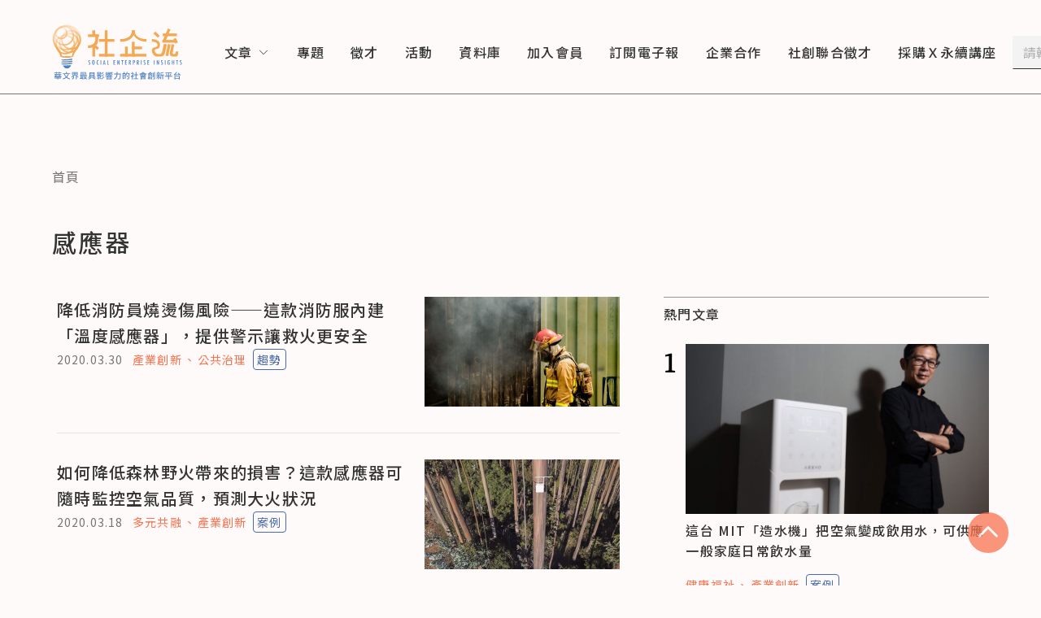

--- FILE ---
content_type: application/javascript; charset=UTF-8
request_url: https://www.seinsights.asia/_next/static/chunks/534-8a4ed96d23c9248a.js
body_size: 3380
content:
(self.webpackChunk_N_E=self.webpackChunk_N_E||[]).push([[534],{8912:function(n,e,t){"use strict";t.d(e,{Z:function(){return l}});var i=t(7297),o=t(5893),r=t(1163),a=t(7294),p=t(9521),c=[{name:"trend",title:"趨勢"},{name:"case",title:"案例"},];function d(){var n=(0,i.Z)(["\n  border: 1px solid #4a6cac;\n  border-radius: 4px;\n  padding: 2px 4px;\n  color: #4a6cac;\n  font-size: 14px;\n  line-height: 22.4px;\n  letter-spacing: 0.08em;\n  :hover {\n    cursor: pointer;\n  }\n"]);return d=function(){return n},n}var s=p.ZP.a.withConfig({displayName:"article-type__Type",componentId:"sc-6c4b82e3-0"})(d());function l(n){var e=n.storyType,t=void 0===e?"":e,i=n.listType,p=(0,r.useRouter)(),d=(0,a.useMemo)(function(){var n="";return c.forEach(function(e){e.name===t&&(n=e.title)}),n},[t]),l=function(n){n.preventDefault(),p.push("/".concat(t,"?type=").concat(i))};return(0,o.jsx)(s,{className:"article-type",onClick:l,href:"/".concat(t,"?type=").concat(i),children:d})}},2178:function(n,e,t){"use strict";t.d(e,{Z:function(){return m}});var i=t(7297),o=t(5893),r=t(9521),a=t(8912);function p(){var n=(0,i.Z)(["\n  margin-top: 8px;\n  font-size: 14px;\n  line-height: 22.4px;\n  letter-spacing: 0.08em;\n  color: #fa7350;\n  margin-bottom: 4px;\n  "," {\n    display: inline;\n    margin-bottom: 0;\n  }\n"]);return p=function(){return n},n}function c(){var n=(0,i.Z)(["\n  margin-right: 8px;\n"]);return c=function(){return n},n}function d(){var n=(0,i.Z)(["\n  & + & {\n    :before {\n      content: '、';\n      margin: 0 2px;\n      text-decoration: none !important;\n      display: inline-block;\n    }\n  }\n  :hover {\n    text-decoration: underline;\n  }\n"]);return d=function(){return n},n}var s=r.ZP.div.withConfig({displayName:"categories__CategoriesContainer",componentId:"sc-72aa56e1-0"})(p(),function(n){return n.theme.media.md}),l=r.ZP.span.withConfig({displayName:"categories__CategoryWrapper",componentId:"sc-72aa56e1-1"})(c()),u=r.ZP.a.withConfig({displayName:"categories__CategoryItemLink",componentId:"sc-72aa56e1-2"})(d());function m(n){var e=n.categoriesList,t=void 0===e?[]:e,i=n.storyType,r=void 0===i?"":i,p=n.listType;return(0,o.jsxs)(s,{className:"categories",onClick:function(n){n.stopPropagation()},children:[!!t.length&&(0,o.jsx)(l,{children:t.map(function(n,e){return(0,o.jsx)(u,{href:"/category/".concat(n.slug),children:n.name},n.id||e)})}),r&&(0,o.jsx)(a.Z,{storyType:r,listType:void 0===p?"article":p})]})}},682:function(n,e,t){"use strict";t.d(e,{Z:function(){return M}});var i=t(7297),o=t(5893),r=t(9521),a=t(2674),p=t(4072),c=t(1163),d=t(7294),s=t(3201),l=t(902),u=t(2178);function m(){var n=(0,i.Z)(["\n  margin-top: 16px;\n  display: flex;\n  font-size: 30px;\n  line-height: 45px;\n  ","\n\n  & + & {\n    padding-top: 16px;\n    border-top: 1px solid #e5e5e5;\n    "," {\n      margin-top: 32px;\n      padding-top: 32px;\n      border-top: 1px solid #e5e5e5;\n    }\n  }\n\n  .mobile-only {\n    "," {\n      display: none;\n    }\n  }\n"]);return m=function(){return n},n}function f(){var n=(0,i.Z)(["\n  flex: 1;\n  display: flex;\n  justify-content: space-between;\n"]);return f=function(){return n},n}function g(){var n=(0,i.Z)(["\n  display: block;\n  width: 100%;\n  height: 0;\n  padding-bottom: 56%;\n  position: relative;\n  margin-bottom: 8px;\n  &:hover {\n    cursor: pointer;\n  }\n  .readr-media-react-image {\n    position: absolute;\n  }\n"]);return g=function(){return n},n}function h(){var n=(0,i.Z)(["\n  font-weight: 500;\n  font-size: 16px;\n  line-height: 25.6px;\n  letter-spacing: 0.08em;\n  color: #333333;\n  ","\n\n  :hover {\n    cursor: pointer;\n    color: #e14b00;\n    text-decoration-line: underline;\n    text-underline-offset: 4px;\n  }\n"]);return h=function(){return n},n}function x(){var n=(0,i.Z)(["\n  // margin-top: 8px;\n  font-size: 14px;\n  line-height: 22.4px;\n  letter-spacing: 0.08em;\n  color: #757575;\n  margin-right: 8px;\n  "," {\n    display: none;\n  }\n"]);return x=function(){return n},n}function v(){var n=(0,i.Z)(["\n  display: none;\n  "," {\n    display: block;\n  }\n"]);return v=function(){return n},n}function b(){var n=(0,i.Z)(["\n  font-weight: 700;\n  font-size: 20px;\n  line-height: 32px;\n  margin-right: 12px;\n  width: fit-content;\n  font-family: 'Noto Serif TC', 'Georgia', Times, serif;\n  "," {\n    font-size: 30px;\n    line-height: 45px;\n  }\n"]);return b=function(){return n},n}function y(){var n=(0,i.Z)(["\n  display: none;\n  ","\n"]);return y=function(){return n},n}var w=r.ZP.div.withConfig({displayName:"popular-post-item__Container",componentId:"sc-deb4a00e-0"})(m(),function(n){var e=n.theme;return"\n    ".concat(e.media.md," {\n      border-top: 0;\n      padding-top: 24px;\n      margin-top: 0;\n      &:not(& + &) {\n        .rank {\n          font-size: 40px;\n          line-height: 60px;\n        }\n        .title {\n          font-size: 30px;\n          line-height: 45px;\n        }\n      }\n    }\n    ").concat(e.media.xl," {\n      &:not(& + &) {\n        // .rank {\n        //   font-size: 30px;\n        //   line-height: 45px;\n        // }\n        .title {\n          font-size: 20px;\n          line-height: 32px;\n        }\n      }\n    }\n  ")},function(n){return n.theme.media.md},function(n){return n.theme.media.md}),Z=r.ZP.div.withConfig({displayName:"popular-post-item__InfoContainer",componentId:"sc-deb4a00e-1"})(f()),I=r.ZP.a.withConfig({displayName:"popular-post-item__HeroImage",componentId:"sc-deb4a00e-2"})(g()),C=r.ZP.h2.withConfig({displayName:"popular-post-item__Title",componentId:"sc-deb4a00e-3"})(h(),function(n){var e=n.theme;return"\n    ".concat(e.media.md," {\n      margin-top: 0;\n      font-size: 20px;\n      line-height: 32px;\n    }\n    ").concat(e.media.xl," {\n      font-size: 16px;\n      line-height: 25.6px;\n    }\n  ")}),j=r.ZP.span.withConfig({displayName:"popular-post-item__Date",componentId:"sc-deb4a00e-4"})(x(),function(n){return n.theme.media.xl}),_=(0,r.ZP)(j).withConfig({displayName:"popular-post-item__DateDesktop",componentId:"sc-deb4a00e-5"})(v(),function(n){return n.theme.media.xl}),k=r.ZP.div.withConfig({displayName:"popular-post-item__RankItem",componentId:"sc-deb4a00e-6"})(b(),function(n){return n.theme.media.md}),N=r.ZP.a.withConfig({displayName:"popular-post-item__HeroImageRight",componentId:"sc-deb4a00e-7"})(y(),function(n){return"\n    ".concat(n.theme.media.md," {\n      width: 100%;\n      min-width: 240px;\n      min-height: 180px;\n      position: relative;\n      margin-left: 32px;\n      &:hover {\n        cursor: pointer;\n      }\n    }\n    ").concat(n.theme.media.xl," {\n      display: block;\n      min-width: 96px;\n      max-width: 96px;\n      min-height: 72px;\n      max-height: 72px;\n      margin-left: 24px;\n    }\n  ")});function z(n){var e,t,i,r,a=n.post,m=void 0===a?{id:"1",title:"default title",storyType:null,heroImage:null,category:[],publishDate:"2015-07-18T10:30:00.000Z"}:a,f=n.rank,g=void 0===f?1:f,h=(0,c.useRouter)(),x=(0,l.Z)().isWidtherThanMd,v=(0,d.useMemo)(function(){return x&&1!==g},[g,x]),b=(0,s.Z)(m.publishDate),y=function(n){n.preventDefault(),h.push("/article/".concat(m.id))};return(0,o.jsxs)(w,{children:[(0,o.jsx)(k,{className:"rank",children:g}),(0,o.jsxs)(Z,{children:[(0,o.jsxs)("section",{children:[1===g&&(0,o.jsx)(I,{onClick:y,href:"/article/".concat(m.id),children:(0,o.jsx)(p.Z,{images:null===(e=m.heroImage)||void 0===e?void 0:e.resized,loadingImage:(null===(t=m.heroImage)||void 0===t?void 0:t.resized)?"/images/loading.gif":"",defaultImage:"/images/og.jpg",alt:m.heroCaption||m.title,rwd:{mobile:"100vw",tablet:"624px",laptop:"600px",desktop:"600px"}})}),!x&&(0,o.jsx)(u.Z,{categoriesList:m.category,storyType:m.storyType}),(0,o.jsx)(C,{className:"title",children:(0,o.jsx)("a",{onClick:y,href:"/article/".concat(m.id),children:m.title})}),(0,o.jsx)(j,{children:b}),x&&(0,o.jsx)(u.Z,{categoriesList:m.category,storyType:m.storyType}),(0,o.jsx)(_,{children:b})]}),v&&(0,o.jsx)(N,{onClick:y,href:"/article/".concat(m.id),children:(0,o.jsx)(p.Z,{images:null===(i=m.heroImage)||void 0===i?void 0:i.resized,loadingImage:(null===(r=m.heroImage)||void 0===r?void 0:r.resized)?"/images/loading.gif":"",defaultImage:"/images/og.jpg",alt:m.heroCaption||m.title,rwd:{mobile:"100vw",tablet:"624px",laptop:"600px",desktop:"600px"}})})]})]})}function P(){var n=(0,i.Z)(["\n  padding: 4px 0;\n  margin-bottom: 46px;\n  border-top: 2px solid #757575;\n  margin: 40px 12px 0 12px;\n  max-width: 706px;\n\n  ","\n"]);return P=function(){return n},n}function T(){var n=(0,i.Z)(["\n  font-weight: 500;\n  font-size: 14px;\n  line-height: 150%;\n  letter-spacing: 0.08em;\n  color: #333333;\n  "," {\n    font-size: 16px;\n    line-height: 25.6px;\n  }\n"]);return T=function(){return n},n}var D=r.ZP.div.withConfig({displayName:"popular-posts__Container",componentId:"sc-9cff42d7-0"})(P(),function(n){var e=n.theme;return"\n    ".concat(e.media.md," {\n      margin: 0 auto;\n      margin-top: 40px;\n    }\n    ").concat(e.media.xl," {\n      border-top: 1px solid #969696;\n      padding: 8px 0;\n      margin-top: 0;\n    }\n")}),S=r.ZP.div.withConfig({displayName:"popular-posts__Title",componentId:"sc-9cff42d7-1"})(T(),function(n){return n.theme.media.xl});function M(){var n=(0,a.fI)().data;return n.length?(0,o.jsxs)(D,{children:[(0,o.jsx)(S,{children:"熱門文章"}),n.map(function(n,e){return(0,o.jsx)(z,{post:n,rank:e+1},n.id)})]}):(0,o.jsx)(o.Fragment,{})}},1501:function(n,e,t){"use strict";t.d(e,{Z:function(){return I}});var i=t(7297),o=t(5893);t(2821),t(933),t(8770),t(92);var r=t(4072),a=t(1163),p=t(7294),c=t(9521),d=t(1911),s=t(719),l=t(2003),u=t(902);function m(){var n=(0,i.Z)(["\n  margin: 0 auto;\n  max-width: 640px;\n"]);return m=function(){return n},n}function f(){var n=(0,i.Z)(["\n  margin-top: 36px;\n  .swiper-pagination {\n    bottom: 0px;\n    position: relative;\n    height: 30px;\n    display: flex;\n    justify-content: center;\n    align-items: center;\n    padding-top: 15.2px;\n  }\n  .swiper-pagination-bullet {\n    opacity: 1;\n    background: #fff;\n    border: 0.8px solid #fca387;\n    width: 6.4px;\n    height: 6.4px;\n  }\n  .swiper-pagination-bullet-active {\n    width: 12.8px;\n    height: 12.8px;\n    background: #f15f0d;\n    border: 0.8px solid #f15f0d;\n    box-shadow: 0px 3.2px 3.2px rgba(18, 15, 15, 0.08);\n  }\n"]);return f=function(){return n},n}function g(){var n=(0,i.Z)(["\n  display: block;\n  width: 100%;\n  height: 0;\n  padding-bottom: 56.25%;\n  position: relative;\n  &:hover {\n    cursor: pointer;\n  }\n  & + & {\n    margin-top: 16px;\n  }\n  .readr-media-react-image {\n    position: absolute;\n  }\n  ","\n"]);return g=function(){return n},n}function h(){var n=(0,i.Z)([""]);return h=function(){return n},n}function x(){var n=(0,i.Z)(["\n  display: flex;\n  justify-content: center;\n  align-items: center;\n\n  .swiper-slide {\n    max-width: fit-content;\n    &:not(:first-child) {\n      margin-left: 32px;\n    }\n  }\n"]);return x=function(){return n},n}var v=c.ZP.div.withConfig({displayName:"side-banners__Container",componentId:"sc-5989dd83-0"})(m()),b=c.ZP.div.withConfig({displayName:"side-banners__BannersContainer",componentId:"sc-5989dd83-1"})(f()),y=c.ZP.a.withConfig({displayName:"side-banners__ImageWrapper",componentId:"sc-5989dd83-2"})(g(),function(n){var e=n.theme;return"\n    ".concat(e.media.md," {\n      width: 192px;\n      height: 108px;\n      padding-bottom: 0;\n      & + & {\n        margin-top: 0;\n      }\n    }\n    ").concat(e.media.xl," {\n      width: 400px;\n      height: 225px;\n      & + & {\n        margin-top: 16px;\n        margin-left: 0;\n      }\n    }\n  ")}),w=(0,c.ZP)(b).withConfig({displayName:"side-banners__BannersSwiperContainer",componentId:"sc-5989dd83-3"})(h()),Z=(0,c.ZP)(b).withConfig({displayName:"side-banners__BannersSimpleContainer",componentId:"sc-5989dd83-4"})(x());function I(n){var e=n.banners,t=void 0===e?[]:e,i=(0,a.useRouter)(),c=(0,u.Z)(),m=c.isWidtherThanXl,f=c.isWidtherThanMd,g=(0,p.useMemo)(function(){return!m&&f},[m,f]),h=function(n,e){if(n.preventDefault(),(0,l.S)(e))return window.open(e);i.push(e)};return(0,o.jsx)(v,{children:(0,o.jsx)(b,{children:g?t.length<=3?(0,o.jsx)(Z,{children:null==t?void 0:t.map(function(n){var e;return n.bannerImage&&(0,o.jsx)(s.o5,{children:(0,o.jsx)(y,{href:n.url,onClick:function(e){return h(e,n.url)},children:(0,o.jsx)(r.Z,{images:null===(e=n.bannerImage)||void 0===e?void 0:e.resized,loadingImage:"/images/loading.gif",defaultImage:"/images/og.jpg",alt:n.name,rwd:{mobile:"100vw",tablet:"400px",laptop:"200px",desktop:"200px"}})})},n.id)})}):(0,o.jsx)(w,{children:(0,o.jsx)(s.tq,{slidesPerView:3,slidesPerGroup:1,spaceBetween:32,loop:!0,freeMode:!0,pagination:{clickable:!0},modules:[d.tl,d.pt],centeredSlides:!1,autoplay:{delay:2400},children:null==t?void 0:t.map(function(n){var e;return n.bannerImage&&(0,o.jsx)(s.o5,{children:(0,o.jsx)(y,{href:n.url,onClick:function(e){return h(e,n.url)},children:(0,o.jsx)(r.Z,{images:null===(e=n.bannerImage)||void 0===e?void 0:e.resized,loadingImage:"/images/loading.gif",defaultImage:"/images/og.jpg",alt:n.name,rwd:{mobile:"100vw",tablet:"400px",laptop:"200px",desktop:"200px"}})})},n.id)})})}):t.map(function(n){var e,t;return n.bannerImage&&(0,o.jsx)(y,{href:n.url,onClick:function(e){return h(e,n.url)},children:(0,o.jsx)(r.Z,{images:null===(e=n.bannerImage)||void 0===e?void 0:e.resized,loadingImage:(null===(t=n.bannerImage)||void 0===t?void 0:t.resized)?"/images/loading.gif":"",defaultImage:"/images/og.jpg",alt:n.name,rwd:{mobile:"100vw",tablet:"400px",laptop:"200px",desktop:"200px"}})},n.id)})})})}},1542:function(n,e,t){"use strict";var i=(0,t(7294).createContext)("");e.Z=i},2674:function(n,e,t){"use strict";t.d(e,{Lk:function(){return p},fI:function(){return d},n_:function(){return c}});var i=t(7294),o=t(814),r=t(1814),a=t(1542),p=function(){return(0,i.useContext)(o.Z)},c=function(){return(0,i.useContext)(a.Z)},d=function(){return(0,i.useContext)(r.Z)}},3201:function(n,e,t){"use strict";var i=t(7294),o=function(n){var e=function(n){return n.toString().padStart(2,"0")},t=(0,i.useState)(null),o=t[0],r=t[1];return(0,i.useEffect)(function(){if(n){var t=new Date(n);r("".concat(t.getFullYear(),".").concat(e(t.getMonth()+1),".").concat(e(t.getDate())))}},[n]),o};e.Z=o},92:function(){},2821:function(){}}]);